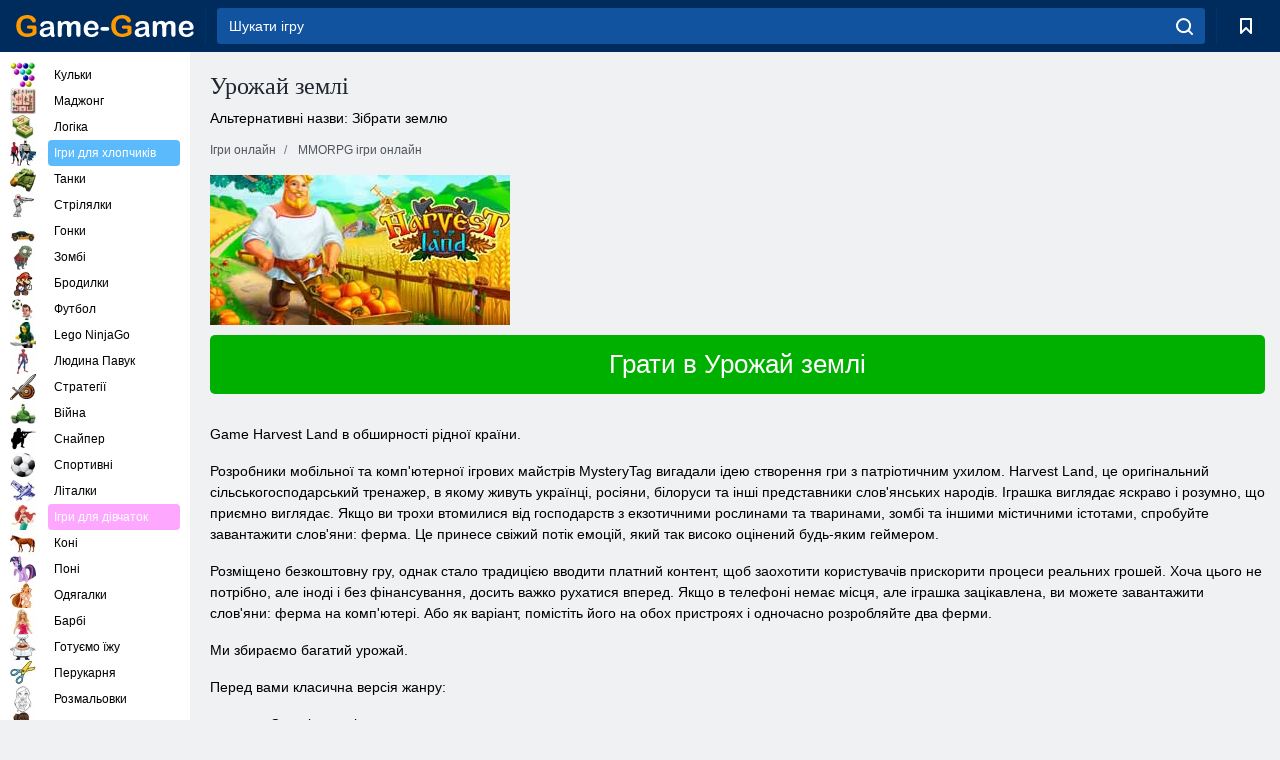

--- FILE ---
content_type: text/html; charset=utf-8
request_url: https://www.game-game.com.ua/uk/online-harvest-land/
body_size: 11716
content:
<!DOCTYPE html>
<html lang="uk">
<head>
    <meta charset="utf-8">
    <meta name="viewport" content="width=device-width, initial-scale=1.0, maximum-scale=5.0, user-scalable=0">
    <title>Урожай землі </title>
    <meta name="keywords" content="Урожай землі ">
    <meta name="description" content="Harvest Land Download - класичний сільськогосподарський тренажер, піднімаєте своє крило незаселеним островом і перетвори його в процвітаюче село - збирайте родючі культури, сіяти поля, сади рослин! ">
    <link rel="SHORTCUT ICON" href="/favicon.ico">
    <link rel="icon" type="image/png" href="/ui/icons/favicon-16x16.png" sizes="16x16">
    <link rel="icon" type="image/png" href="/ui/icons/favicon-32x32.png" sizes="32x32">
    <link rel="icon" type="image/png" href="/ui/icons/android-chrome-192x192.png" sizes="192x192">
    <link rel="apple-touch-icon" href="/ui/icons/apple-touch-icon.png" sizes="180x180">
    <link rel="mask-icon" href="/ui/icons/safari-pinned-tab.svg">
    <link rel="manifest" id="pwa_manifest">


            
            <link rel="stylesheet" href="/ui/css/optimized/gg_mmorpg_game.min.css">
        
            <link rel="preconnect" href="https://pagead2.googlesyndication.com/">
    <link rel="preconnect" href="https://adservice.google.com/">
    <link rel="preconnect" href="https://googleads.g.doubleclick.net/">
    <link rel="preconnect" href="https://www.googletagservices.com/">
    <link rel="preconnect" href="https://tpc.googlesyndication.com/">
    <link rel="preconnect" href="https://www.googleadservices.com/">

    <base href="https://www.game-game.com.ua/uk/">
    <link rel="alternate" type="application/rss+xml" title="RSS"
          href="https://www.game-game.com.ua/rss.xml"/>
                                            <meta name="robots" content="index,follow"/>
                
                    
    

            <meta property="og:title" content="Урожай землі "/>
        <meta property="og:description" content="Harvest Land Download - класичний сільськогосподарський тренажер, піднімаєте своє крило незаселеним островом і перетвори його в процвітаюче село - збирайте родючі культури, сіяти поля, сади рослин! ">
                        <meta property="og:image" content="/ui/css/images/"/>
            
                <script async src="https://pagead2.googlesyndication.com/pagead/js/adsbygoogle.js?client=ca-pub-2114578358135779"
     crossorigin="anonymous"></script></head>
<body>

<div id="mobile-header" class="mm-slideout"></div>
<div id="mobile-nav"></div>
<div id="offset-wrapper" class="mm-slideout">
    <div id="header">
        <div class="header__holder">
            <div class="container-fluid">
                <div class="row align-items-center">
                    <div class="d-lg-none mmenu-toggle col flex-flow-0">
                        <button aria-label="hamburger" class="btn btn-link">
							<span class="hamburger-box">
								<span class="hamburger-inner"></span>
							</span>
                        </button>
                    </div>
                    <div class="col flex-flow-0">
                        <div class="logo">
                            <a href="/uk/" class="d-flex align-items-center"
                               title="Безкоштовні онлайн ігри">
                                <img src="/ui/img/logo.svg" title="Безкоштовні онлайн ігри" alt="Безкоштовні онлайн ігри">
                            </a>
                        </div>
                    </div>
                    <div class="col col-border-left col-typeahead">
                        <div class="typeahead__close d-lg-none">
                            <button class="btn btn-link">×</button>
                        </div>
                        <form method="GET" action="/searchgames/">
                            <div class="typeahead__field">
				                <span class="typeahead__query">
				                    <input class="form-control" type="text" name="q" value=""
                                           id="smsearch" placeholder="Шукати ігру" aria-labelledby="header"
                                           autocomplete="off">
				                </span>
                                <span class="typeahead__button">
				                    <button class="btn btn-link" aria-label="search" onclick="submit();">
				                    	<span class="icon">
				                    		<svg xmlns="http://www.w3.org/2000/svg" width="16.906" height="17"
                                                 viewBox="0 0 16.906 17">
											    <path d="M757.542,32.233l-3.085-3.1a7.517,7.517,0,1,0-5.981,2.987,7.464,7.464,0,0,0,4.561-1.559l3.085,3.1a1,1,0,0,0,1.42,0A1.014,1.014,0,0,0,757.542,32.233Zm-14.591-7.685a5.524,5.524,0,1,1,5.525,5.552A5.546,5.546,0,0,1,742.951,24.548Z"
                                                      transform="translate(-740.938 -16.969)"/>
											</svg>
				                    	</span>
				                    </button>
				                </span>
                            </div>
                            <div class="list-live"></div>
                        </form>
                    </div>
                    <div class="col flex-flow-0 d-lg-none ml-auto">
                        <button aria-label="search-toggle" class="btn btn-link search-toggle"
                                onclick="$('.header__holder .typeahead__query :text').focus();">
	                    	<span class="icon">
	                    		<svg xmlns="http://www.w3.org/2000/svg" width="16.906" height="17"
                                     viewBox="0 0 16.906 17">
								    <path fill="#fff"
                                          d="M757.542,32.233l-3.085-3.1a7.517,7.517,0,1,0-5.981,2.987,7.464,7.464,0,0,0,4.561-1.559l3.085,3.1a1,1,0,0,0,1.42,0A1.014,1.014,0,0,0,757.542,32.233Zm-14.591-7.685a5.524,5.524,0,1,1,5.525,5.552A5.546,5.546,0,0,1,742.951,24.548Z"
                                          transform="translate(-740.938 -16.969)"></path>
								</svg>
	                    	</span>
                        </button>
                    </div>


                                            <div style="display: none" class="pwa-button btn">Game-Game на ПК 💻</div>
                    

                    <div class="col flex-flow-0 col-border-left d-lg-block">
                        <ul class="row nav nav-icons flex-nowrap">
                            <li class="col col-12">
                                <a onclick="openMyGames()"
                                   class="btn btn-outline-primary d-flex align-items-center vplayer-btn-favorites"
                                   href="javascript:void(0)">
			        				<span class="icon">
			        					<svg xmlns="http://www.w3.org/2000/svg"
                                             xmlns:xlink="http://www.w3.org/1999/xlink" width="12" height="16.031"
                                             viewBox="0 0 12 16.031">
										    <path d="M1047,33a1,1,0,0,1-.71-0.293L1042,28.414l-4.29,4.292A1,1,0,0,1,1036,32V18a1,1,0,0,1,1-1h10a1,1,0,0,1,1,1V32a0.993,0.993,0,0,1-.62.924A0.966,0.966,0,0,1,1047,33Zm-5-7a1,1,0,0,1,.71.294l3.29,3.292V19h-8V29.586l3.29-3.292A1,1,0,0,1,1042,26Z"
                                                  transform="translate(-1036 -17)"/>
										</svg>
			        				</span>
                                    <span style="color: white;" class="count_con"></span>
                                </a>
                            </li>
                        </ul>
                    </div>
                    <!-- div class="col flex-flow-0 col-border-left d-none d-lg-block">
                        <ul class="row nav nav-icons flex-nowrap">
                            <li class="col col-4">
                                <a class="btn btn-outline-primary d-flex align-items-center" href="javascript:void(0)">
			        				<span class="icon">
			        					<svg xmlns="https://www.w3.org/2000/svg" xmlns:xlink="http://www.w3.org/1999/xlink" width="16" height="16" viewBox="0 0 16 16">
										    <path d="M826,18a8,8,0,1,0,8,8A8,8,0,0,0,826,18Zm-2.9,13.254a2.987,2.987,0,0,1,5.791,0A5.99,5.99,0,0,1,823.1,31.254ZM826,26a1,1,0,1,1,1-1A1,1,0,0,1,826,26Zm4.532,3.923a5,5,0,0,0-2.7-2.566,3,3,0,1,0-3.67,0,5,5,0,0,0-2.7,2.566A6,6,0,1,1,830.532,29.923Z" transform="translate(-818 -18)"/>
										</svg>
			        				</span>
                                    Войти
                                </a>
                            </li>
                            <li class="col col-4">
                                <a class="btn btn-outline-primary d-flex align-items-center" href="javascript:void(0)">
			        				<span class="icon">
			        					<svg xmlns="https://www.w3.org/2000/svg" xmlns:xlink="http://www.w3.org/1999/xlink" width="16" height="16" viewBox="0 0 16 16">
										    <path d="M947,18H933a1,1,0,0,0-1,1V33a1,1,0,0,0,1,1h14a1,1,0,0,0,1-1V19A1,1,0,0,0,947,18Zm-1,14H934V28h2v1a1,1,0,0,0,1,1h6a1,1,0,0,0,1-1V28h2v4Zm0-6h-3a1,1,0,0,0-1,1v1h-4V27a1,1,0,0,0-1-1h-3V20h12v6Zm-9-2h6a1,1,0,1,0,0-2h-6A1,1,0,1,0,937,24Z" transform="translate(-932 -18)"/>
										</svg>
			        				</span>
                                    История
                                </a>
                            </li>
                            <li class="col col-4">
                                <a class="btn btn-outline-primary d-flex align-items-center" href="javascript:void(0)">
			        				<span class="icon">
			        					<svg xmlns="https://www.w3.org/2000/svg" xmlns:xlink="http://www.w3.org/1999/xlink" width="12" height="16.031" viewBox="0 0 12 16.031">
										    <path d="M1047,33a1,1,0,0,1-.71-0.293L1042,28.414l-4.29,4.292A1,1,0,0,1,1036,32V18a1,1,0,0,1,1-1h10a1,1,0,0,1,1,1V32a0.993,0.993,0,0,1-.62.924A0.966,0.966,0,0,1,1047,33Zm-5-7a1,1,0,0,1,.71.294l3.29,3.292V19h-8V29.586l3.29-3.292A1,1,0,0,1,1042,26Z" transform="translate(-1036 -17)"/>
										</svg>
			        				</span>
                                    Закладки
                                </a>
                            </li>
                        </ul>
                    </div>

                    <div class="col flex-flow-0 col-border-left">
                        <a href="javascript:void(0)" class="link-favorite">
			        		<span class="icon">
				        		<svg xmlns="https://www.w3.org/2000/svg" viewBox="0 0 300 300" width="30" height="30">
									<path d="M165.5,108.2l-9.8,9.8c-1.9,1.9-4.7,2.6-7.2,2.1c-1.5-0.2-3-0.9-4.2-2.1l-9.8-9.8c-6.5-6.5-15.1-9.8-23.7-9.8
										s-17.2,3.3-23.7,9.8C74.2,121,74.4,141.6,87.3,156c13.2,14.7,49.6,45,62.7,55.8c13.1-10.8,49.4-41.1,62.7-55.8
										c13-14.4,13.1-35,0.3-47.8C199.9,95.1,178.6,95.1,165.5,108.2"/>
									<path d="M150,0C67.2,0,0,67.2,0,150s67.2,150,150,150s150-67.2,150-150S232.8,0,150,0 M224.2,166.4
										c-17,18.9-67,59.6-69.2,61.3c-1.5,1.2-3.3,1.8-5.1,1.7c-0.1,0-0.1,0-0.2,0c-1.7,0-3.5-0.6-4.9-1.7c-2.1-1.7-52.2-42.5-69.2-61.3
										C57.1,145.7,57.3,116,76,97.2c19.2-19.2,50.3-19.2,69.5,0l4.4,4.4l4.5-4.4c19.2-19.2,50.3-19.2,69.5,0
										C242.7,116,242.8,145.7,224.2,166.4"/>
								</svg>
							</span>
                        </a>
                    </div>
                    <div class="d-none d-lg-block col flex-flow-0">
                        <a href="javascript:void(0)" class="link-expand">
			        		<span class="icon">
								<svg xmlns="https://www.w3.org/2000/svg" viewBox="0 0 28.4 27.4" width="29" height="28">
									<path d="M28.4,19.1c0-0.9-0.7-1.6-1.5-1.6c-0.8,0-1.5,0.7-1.5,1.6v3.3l-6-6c-0.6-0.6-1.5-0.6-2.1,0
										c-0.6,0.6-0.6,1.5,0,2.1l6,6H20c-0.9,0-1.6,0.7-1.6,1.5c0,0.8,0.7,1.5,1.6,1.5h6.8c0.9,0,1.6-0.7,1.6-1.5c0,0,0,0,0-0.1
										c0,0,0-0.1,0-0.1L28.4,19.1L28.4,19.1z"/>
									<path class="st0" d="M9,16.4l-6,6v-3.3c0-0.9-0.7-1.6-1.5-1.6c-0.8,0-1.5,0.7-1.5,1.6l0,6.7c0,0,0,0.1,0,0.1c0,0,0,0,0,0.1
										c0,0.8,0.7,1.5,1.6,1.5h6.8c0.9,0,1.6-0.7,1.6-1.5c0-0.8-0.7-1.5-1.6-1.5H5.1l6-6c0.6-0.6,0.6-1.5,0-2.1C10.5,15.8,9.6,15.8,9,16.4
										"/>
									<path d="M19.4,11.1l6-6v3.3c0,0.9,0.7,1.6,1.5,1.6c0.8,0,1.5-0.7,1.5-1.6V1.6c0,0,0-0.1,0-0.1c0,0,0,0,0-0.1
										c0-0.8-0.7-1.5-1.6-1.5H20c-0.9,0-1.6,0.7-1.6,1.5C18.4,2.3,19.1,3,20,3h3.2l-6,6c-0.6,0.6-0.6,1.5,0,2.1
										C17.8,11.7,18.8,11.7,19.4,11.1"/>
									<path d="M5.1,3h3.2c0.9,0,1.6-0.7,1.6-1.5C9.9,0.7,9.2,0,8.4,0H1.6C0.7,0,0,0.7,0,1.5c0,0,0,0,0,0.1c0,0,0,0.1,0,0.1
										l0,6.7c0,0.9,0.7,1.6,1.5,1.6C2.3,9.9,3,9.2,3,8.3V5.1l6,6c0.6,0.6,1.5,0.6,2.1,0c0.6-0.6,0.6-1.5,0-2.1L5.1,3z"/>
								</svg>
							</span>
                        </a>
                    </div -->
                </div>
            </div>
        </div>
    </div>
    <section class="vp-dropdown">
        <div onclick="closeMyGames()" class="close"><i class="icon-cancel">
                <svg height="42" width="42">
                    <svg id="close-icon" xmlns="http://www.w3.org/2000/svg" viewBox="0 0 25 32">
                        <path d="M23.179 23.607c0 .446-.179.893-.5 1.214L20.25 27.25c-.321.321-.768.5-1.214.5s-.893-.179-1.214-.5L12.572 22l-5.25 5.25c-.321.321-.768.5-1.214.5s-.893-.179-1.214-.5l-2.429-2.429c-.321-.321-.5-.768-.5-1.214s.179-.893.5-1.214l5.25-5.25-5.25-5.25c-.321-.321-.5-.768-.5-1.214s.179-.893.5-1.214l2.429-2.429c.321-.321.768-.5 1.214-.5s.893.179 1.214.5l5.25 5.25 5.25-5.25c.321-.321.768-.5 1.214-.5s.893.179 1.214.5l2.429 2.429c.321.321.5.768.5 1.214s-.179.893-.5 1.214l-5.25 5.25 5.25 5.25c.321.321.5.768.5 1.214z"></path>
                    </svg>
                </svg>
            </i></div>

        <div class="bookmark-title">
            <svg height="18" width="18">
                <svg id="fav-icon" xmlns="http://www.w3.org/2000/svg" viewBox="0 0 32 32">
                    <path d="M16 29.714a1.11 1.11 0 0 1-.786-.321L4.071 18.643c-.143-.125-4.071-3.714-4.071-8 0-5.232 3.196-8.357 8.536-8.357 3.125 0 6.054 2.464 7.464 3.857 1.411-1.393 4.339-3.857 7.464-3.857 5.339 0 8.536 3.125 8.536 8.357 0 4.286-3.929 7.875-4.089 8.036L16.786 29.393c-.214.214-.5.321-.786.321z"></path>
                </svg>
            </svg>Закладки</div>
        <div class="vp-list vp-fav">
        </div>
    </section>
<div id="main">
    <div class="container-fluid">
        <div class="d-flex flex-nowrap position-relative">


            <div id="content" class="col-content">
                                                <div class="page-content">
                    <div class="h1">
    <h1>Урожай землі </h1>
</div>
<div class="alternative">Альтернативні назви: Зібрати землю </div>
<span itemscope class="breadcrumb__holder" itemtype="https://schema.org/BreadcrumbList">
        <nav class="breadcrumb">
            <span class="breadcrumb-item" itemprop="itemListElement" itemscope
                  itemtype="https://schema.org/ListItem">
                <a title="Ігри онлайн" itemprop="item" href="/uk/">
                    <span itemprop="name">Ігри онлайн</span></a>
                <meta itemprop="position" content="1"/>
            </span>
                            <span class="breadcrumb-item" itemprop="itemListElement" itemscope
                    itemtype="https://schema.org/ListItem">
                    <a title="MMORPG ігри онлайн" itemprop="item" href="mmorpg/">
                        <span itemprop="name">MMORPG ігри онлайн</span></a>
                    <meta itemprop="position" content="2"/>
                </span>
                                 </nav>
</span>

<div class="game-description item-one clearfix">
    <div class="item-image">
        <a href="http://admrotate.iplayer.org/routing/1925"
           onClick="ga('_trackEvent', 'mmorpg go to game site', 'register', 'Урожай землі ');"
           rel="nofollow" target="_blank">
            <img src="/ui/css/images/mmorpg/1316.jpg"
                 alt="Урожай землі ">
        </a>
    </div>
    <div class="text-center" style="text-align: left; margin-bottom: 30px;">
        <a href="http://admrotate.iplayer.org/routing/1925"
           onClick="ga('_trackEvent', 'mmorpg go to game site', 'register', 'Урожай землі ');"
           rel="nofollow" target="_blank" class="btn-play"> Грати в Урожай землі </a>
    </div>
    <div class="item-text" id="text_descr">
        <p>Game Harvest Land в обширності рідної країни.</p>
 <p>Розробники мобільної та комп'ютерної ігрових майстрів MysteryTag вигадали ідею створення гри з патріотичним ухилом. Harvest Land, це оригінальний сільськогосподарський тренажер, в якому живуть українці, росіяни, білоруси та інші представники слов'янських народів. Іграшка виглядає яскраво і розумно, що приємно виглядає. Якщо ви трохи втомилися від господарств з екзотичними рослинами та тваринами, зомбі та іншими містичними істотами, спробуйте завантажити слов'яни: ферма. Це принесе свіжий потік емоцій, який так високо оцінений будь-яким геймером.</p>
 <p>Розміщено безкоштовну гру, однак стало традицією вводити платний контент, щоб заохотити користувачів прискорити процеси реальних грошей. Хоча цього не потрібно, але іноді і без фінансування, досить важко рухатися вперед. Якщо в телефоні немає місця, але іграшка зацікавлена, ви можете завантажити слов'яни: ферма на комп'ютері. Або як варіант, помістіть його на обох пристроях і одночасно розробляйте два ферми.</p>
 <p> Ми збираємо багатий урожай.</p>
 <p> Перед вами класична версія жанру:</p>
 <ul>
 <li>Complete tasks</li>
</ul>
 <p>Як ви бачите, гра Harvest Land йшла вздовж шляху, але це не стало менш цікавим.</p>
 <ul>
 <li>Застосовуйте різні поля та урожай</li>
 <li>Відкрити територію для нових ліжок</li>
 <li>Завантажити тварини</li>
 <li>Будівлі будівлі та їх поліпшення</li>
 <li>Пакетування товарів</li>
 <li>Релій з іншими учасниками гри</li>
 <li>Дізнайтеся про торгівлю</li>
 Звичайно, в ньому є і життєрадісність, і що робить його оригінальним.</ul>
 <p>. Оскільки тема взята з слов'янського способу життя, асортимент вирощених продуктів відзначається пшеницею, яблуками, кукурудзою, помідорами тощо. Тварини також цілком впізнавані і корінні для кожного мешканця села - корів, курей, свиней. Коли ви збираєте врожаї та продукти тваринництва, ви повинні їх десь помістити. Для цього кращого місця не можна знайти, ніж сарай, але він не може вмістити все. Як хороший хост, ви повинні подумати про його розширення, і для цього потрібні матеріали та інструменти.</p>
 <p>, тут розробники і подбали про те, щоб гравці більш активно розподіляли свої гроші. Хоча сарай з вашими зусиллями росте, але дуже мало, і для наступного розширення потрібно ще більше матеріалів. Щоб зберегти їх, потрібно багато сил і часу, але якщо ви внесете певну суму в рахунок, це швидко вирішить проблему. Як продовжити, кожен вирішує сам.</p>
 <p>слів: фермерська гра ідеально збалансована і порадує всю родину, тому ви можете організувати невеликий конкурс, який досягне швидшого прогресування на однакових умовах. Особливо цікаво грати без використання важкої артилерії, тобто платити за свої дії. Можна самостійно отримати необхідні ресурси. Вони видаються за досягнення, зустрічаються в ліжках при зборі, якщо ви лікуєте пташок, кроликів та інших живих істот з насінням соняшника та іншими делікатесами. Іноді їх можна зустріти під час очищення території від каменів, кущів, трави та дерев. Таким чином, ви отримуєте цінний матеріал для нових будівель.</p>
 <p>Так не залишиться місця, але потрібно розвиватися далі. Гра Harvest Land пропонує послуги двох мужніх воїнів, які будуть мати справу з величезним тролем, відкриваючи шлях до нових земель. Необхідно також періодично боротися з шкідниками та дикими тваринами, а також виконувати доручення на час, наданий емісарами з інших земель (золоті монети та цінний досвід), а також торгівля з сусідами. Для цього треба будувати будинки, а мешканці там влаштуються, і це додаткові робочі руки.</p>     </div>
</div>

<style>
    #text_descr ol li, #text_descr ul li

    {list-style:disc!important; margin-left: 20px!important;}
</style>

<div class="text-center">
    <a href="http://admrotate.iplayer.org/routing/1925"
       onClick="ga('_trackEvent', 'mmorpg go to game site', 'register', 'Урожай землі ');"
       rel="nofollow" target="_blank" class="btn-play"> Грати в Урожай землі </a>
</div>

<div class="s10">&nbsp;</div>
<ul class="slider">
                        <li>
                <a href="#" onclick="return gsv('1oQtxu7d4CE')">
                    <img alt="" src="//i2.ytimg.com/vi/1oQtxu7d4CE/mqdefault.jpg" width="258" height="126">
                    <img alt="" style="position: absolute;left: 112px;bottom: 50px;"
                         src="/ui/css/images/playbutton.png" class="playbutton">
                </a>
            </li>
                    <li>
                <a href="#" onclick="return gsv('XIn0BWb0sr4')">
                    <img alt="" src="//i2.ytimg.com/vi/XIn0BWb0sr4/mqdefault.jpg" width="258" height="126">
                    <img alt="" style="position: absolute;left: 112px;bottom: 50px;"
                         src="/ui/css/images/playbutton.png" class="playbutton">
                </a>
            </li>
            
    
</ul>
<div class="slider-image" id="preview">
</div>


<style>.bx-wrapper{max-width: 100%!important;}</style>
                                            <text class="game-description sidebar_foot clearfix">
                            <!--div class="h1"><h2 class="header"
                                                style="font-size: 22px;">Урожай землі </h2>
                            </div-->
                            <text class="item-text fs-12">
                                <span itemscope class="breadcrumb__holder" itemtype="https://schema.org/BreadcrumbList">
        <nav class="breadcrumb">
            <span class="breadcrumb-item" itemprop="itemListElement" itemscope
                  itemtype="https://schema.org/ListItem">
                <a title="Ігри онлайн" itemprop="item" href="/uk/">
                    <span itemprop="name">Ігри онлайн</span></a>
                <meta itemprop="position" content="1"/>
            </span>
                                        <span class="breadcrumb-item" itemprop="itemListElement" itemscope
                      itemtype="https://schema.org/ListItem">
                    <a title="MMORPG ігри онлайн" itemprop="item"
                       href="/uk/tags/">
                        <span itemprop="name">MMORPG ігри онлайн</span></a>
                    <meta itemprop="position" content="2"/>
                </span>
                                        <span class="breadcrumb-item" itemprop="itemListElement" itemscope
                      itemtype="https://schema.org/ListItem">
                    <a title="Урожай землі " itemprop="item"
                       href="/uk/online-harvest-land/">
                        <span itemprop="name">Урожай землі </span></a>
                    <meta itemprop="position" content="3"/>
                </span>
                    </nav>
</span>

                                                            </text>
                        </text>
                                        <!--F3:include href="blocks/top_tags.tpl"/-->

                </div>
            </div>
            <div class="col-sidebar" id="sidebar">
                


<div class="games">
    

    <style>

        #iprblock-53 {
            width: 178px !important;
            height: 500px !important;
        }

        #iprblock-53 ._ban {
            float: none;
            margin: 0 0 10px;
            background: none;
            padding: 0px !important;
            width: 178px !important;
            height: 89px !important;
            position: relative;
            overflow: hidden;
            -webkit-border-radius: 3px;
            -moz-border-radius: 3px;
            border-radius: 3px;
            -moz-background-clip: padding-box;
            -webkit-background-clip: padding-box;
            background-clip: padding-box;
            border: 0px !important;
        }

        #iprblock-53 ._ban:hover {
            text-decoration: none;
        }

        #iprblock-53 ._ban:hover a div {
            display: block;
        }

        #iprblock-53 ._ban a {
            position: relative;
            overflow: hidden;
            width: 125px;
            height: 93px;
            -webkit-border-radius: 3px;
            -moz-border-radius: 3px;
            border-radius: 3px;
            -moz-background-clip: padding-box;
            -webkit-background-clip: padding-box;
            background-clip: padding-box;
        }

        #iprblock-53 ._ban a span img {
            width: 178px !important;
            height: 89px !important;
        }

        #iprblock-53 ._ban a div {
            font-family: Arial, Helvetica, sans-serif;
            text-align: center;
            position: absolute;
            font-size: 1.2rem;
            bottom: 0;
            width: 178px;
            padding: 9px 3px !important;
            background: rgba(0, 0, 0, 0.6);
            -webkit-transition: bottom ease 0.2s;
            -moz-transition: bottom ease 0.2s;
            -ms-transition: bottom ease 0.2s;
            -o-transition: bottom ease 0.2s;
            color: #FFF;
            text-shadow: 0.5px 0.9px 1px rgba(0, 0, 0, 0.75);
            z-index: 2;
            -webkit-border-radius: 0 0 3px 3px;
            -moz-border-radius: 0 0 3px 3px;
            border-radius: 0 0 3px 3px;
            -moz-background-clip: padding-box;
            -webkit-background-clip: padding-box;
            background-clip: padding-box;
            font-weight: 500;
            display: none;
        }

    </style>

    <!--<div class="div_rek">

    </div>
    <div class="div_rek" id="left-banner-google">
         _efile('ads/!sidebar_bottom.txt')
    </div>-->
</div>


    <div class="categories">
        <ul>
                            <li>
                    <a class="c-42 " href="balls/" title="Ігри кульки">
                        <span class="image"></span>
                        <span class="text">Кульки</span>
                    </a>
                </li>
                            <li>
                    <a class="c-66 " href="tags/486/" title="Ігри маджонг">
                        <span class="image"></span>
                        <span class="text">Маджонг</span>
                    </a>
                </li>
                            <li>
                    <a class="c-40 " href="logic/" title="Ігри на логіку">
                        <span class="image"></span>
                        <span class="text">Логіка</span>
                    </a>
                </li>
                            <li>
                    <a class="c-3 c-forboys" href="forboys/" title="Ігри для хлопчиків ">
                        <span class="image"></span>
                        <span class="text">Ігри для хлопчиків </span>
                    </a>
                </li>
                            <li>
                    <a class="c-7 " href="tags/525/" title="Танки онлайн ">
                        <span class="image"></span>
                        <span class="text">Танки</span>
                    </a>
                </li>
                            <li>
                    <a class="c-8 " href="shoot/" title="Ігри стрілялки ">
                        <span class="image"></span>
                        <span class="text">Стрілялки </span>
                    </a>
                </li>
                            <li>
                    <a class="c-9 " href="racing/" title="Ігри гонки">
                        <span class="image"></span>
                        <span class="text">Гонки</span>
                    </a>
                </li>
                            <li>
                    <a class="c-10 " href="tags/395/" title="Ігри зомбі">
                        <span class="image"></span>
                        <span class="text">Зомбі </span>
                    </a>
                </li>
                            <li>
                    <a class="c-11 " href="brodilki/" title="Ігри бродилки ">
                        <span class="image"></span>
                        <span class="text">Бродилки </span>
                    </a>
                </li>
                            <li>
                    <a class="c-44 " href="tags/388/" title="Футбольні ігри ">
                        <span class="image"></span>
                        <span class="text">Футбол </span>
                    </a>
                </li>
                            <li>
                    <a class="c-12 " href="tags/879/" title="Lego NinjaGo ігри ">
                        <span class="image"></span>
                        <span class="text">Lego NinjaGo </span>
                    </a>
                </li>
                            <li>
                    <a class="c-36 " href="tags/561/" title="Ігри Людина-Павук">
                        <span class="image"></span>
                        <span class="text">Людина Павук</span>
                    </a>
                </li>
                            <li>
                    <a class="c-14 " href="strategy/" title="Ігри стратегії ">
                        <span class="image"></span>
                        <span class="text">Стратегії </span>
                    </a>
                </li>
                            <li>
                    <a class="c-15 " href="tags/530/" title="Ігри про війну">
                        <span class="image"></span>
                        <span class="text">Війна </span>
                    </a>
                </li>
                            <li>
                    <a class="c-55 " href="tags/531/" title="Ігри снайпер">
                        <span class="image"></span>
                        <span class="text">Снайпер </span>
                    </a>
                </li>
                            <li>
                    <a class="c-16 " href="sport/" title="Спортивні ігри ">
                        <span class="image"></span>
                        <span class="text">Спортивні</span>
                    </a>
                </li>
                            <li>
                    <a class="c-17 " href="tags/495/" title="Ігри літалки">
                        <span class="image"></span>
                        <span class="text">Літалки</span>
                    </a>
                </li>
                            <li>
                    <a class="c-4 c-forgirls" href="forgirls/" title="Ігри для дівчаток ">
                        <span class="image"></span>
                        <span class="text">Ігри для дівчаток </span>
                    </a>
                </li>
                            <li>
                    <a class="c-18 " href="tags/831/" title="Ігри коні ">
                        <span class="image"></span>
                        <span class="text">Коні </span>
                    </a>
                </li>
                            <li>
                    <a class="c-19 " href="tags/680/" title="Ігри поні">
                        <span class="image"></span>
                        <span class="text">Поні </span>
                    </a>
                </li>
                            <li>
                    <a class="c-20 " href="tags/389/" title="Ігри одягалки">
                        <span class="image"></span>
                        <span class="text">Одягалки </span>
                    </a>
                </li>
                            <li>
                    <a class="c-21 " href="tags/464/" title="Ігри Барбі">
                        <span class="image"></span>
                        <span class="text">Барбі </span>
                    </a>
                </li>
                            <li>
                    <a class="c-24 " href="tags/565/" title="Ігри на приготування їжі ">
                        <span class="image"></span>
                        <span class="text">Готуємо їжу </span>
                    </a>
                </li>
                            <li>
                    <a class="c-26 " href="tags/971/" title="Ігри перукарня ">
                        <span class="image"></span>
                        <span class="text">Перукарня</span>
                    </a>
                </li>
                            <li>
                    <a class="c-33 " href="tags/394/" title="Ігри розмальовки ">
                        <span class="image"></span>
                        <span class="text">Розмальовки </span>
                    </a>
                </li>
                            <li>
                    <a class="c-25 " href="tags/425/" title="Ігри макіяж">
                        <span class="image"></span>
                        <span class="text">Макіяж</span>
                    </a>
                </li>
                            <li>
                    <a class="c-22539 " href="tags/1014/" title="Заморожені ігри ">
                        <span class="image"></span>
                        <span class="text">Заморожений </span>
                    </a>
                </li>
                            <li>
                    <a class="c-22540 " href="tags/541/" title="Ігри з кольоровими блоками ">
                        <span class="image"></span>
                        <span class="text">Кольорові блоки </span>
                    </a>
                </li>
                            <li>
                    <a class="c-22 " href="tags/678/" title="Ігри динозаврів ">
                        <span class="image"></span>
                        <span class="text">Динозаври </span>
                    </a>
                </li>
                            <li>
                    <a class="c-41 " href="tags/538/" title="Ігри пригоди ">
                        <span class="image"></span>
                        <span class="text">Пригоди </span>
                    </a>
                </li>
                            <li>
                    <a class="c-5 c-forold" href="fortwo/" title="Ігри для двох гравців онлайн ">
                        <span class="image"></span>
                        <span class="text">Ігри для двох </span>
                    </a>
                </li>
                            <li>
                    <a class="c-38 " href="tags/544/" title="Ігри Вогонь і Вода">
                        <span class="image"></span>
                        <span class="text">Вогонь і Вода</span>
                    </a>
                </li>
                            <li>
                    <a class="c-62 " href="tags/918/" title="Ігри Майнкрафт">
                        <span class="image"></span>
                        <span class="text">Майнкрафт</span>
                    </a>
                </li>
                            <li>
                    <a class="c-22538 " href="tags/baby-hazel/" title="Ігри малятко Хейзел">
                        <span class="image"></span>
                        <span class="text">Малятко Хейзел</span>
                    </a>
                </li>
                            <li>
                    <a class="c-22541 " href="cartoons/" title="Ігри мультфільми">
                        <span class="image"></span>
                        <span class="text">Ігри мультфільми</span>
                    </a>
                </li>
                            <li>
                    <a class="c-34 " href="tags/965/" title="Розвиваючі ігри ">
                        <span class="image"></span>
                        <span class="text">Розвиваючі </span>
                    </a>
                </li>
                            <li>
                    <a class="c-35 " href="tags/559/" title="Ігри Губка Боб">
                        <span class="image"></span>
                        <span class="text">Губка Боб</span>
                    </a>
                </li>
                            <li>
                    <a class="c-56 " href="tags/619/" title="Ігри ферма">
                        <span class="image"></span>
                        <span class="text">Ферма </span>
                    </a>
                </li>
                            <li>
                    <a class="c-53 " href="tags/611/" title="Ігри Трансформери ">
                        <span class="image"></span>
                        <span class="text">Трансформери </span>
                    </a>
                </li>
                            <li>
                    <a class="c-52 " href="tags/622/" title="Ігри Тачки">
                        <span class="image"></span>
                        <span class="text">Тачки</span>
                    </a>
                </li>
                            <li>
                    <a class="c-51 " href="tags/556/" title="Ігри Бен 10">
                        <span class="image"></span>
                        <span class="text">Бен 10 </span>
                    </a>
                </li>
                            <li>
                    <a class="c-47 " href="tags/547/" title="Ігри втечі ">
                        <span class="image"></span>
                        <span class="text">Втеча з кімнати </span>
                    </a>
                </li>
                            <li>
                    <a class="c-1 c-forchildren" href="forchildren/" title="Ігри для дітей ">
                        <span class="image"></span>
                        <span class="text">Ігри для дітей </span>
                    </a>
                </li>
                            <li>
                    <a class="c-48 " href="tags/515/" title="Ігри Маріо">
                        <span class="image"></span>
                        <span class="text">Маріо </span>
                    </a>
                </li>
                            <li>
                    <a class="c-57 " href="tags/810/" title="Ігри Равлик Боб">
                        <span class="image"></span>
                        <span class="text">Равлик Боб </span>
                    </a>
                </li>
                            <li>
                    <a class="c-50 " href="tags/563/" title="Ігри Сонік">
                        <span class="image"></span>
                        <span class="text">Сонік</span>
                    </a>
                </li>
                            <li>
                    <a class="c-46 " href="tags/512/" title="Ігри на лижах ">
                        <span class="image"></span>
                        <span class="text">Катання на лижах </span>
                    </a>
                </li>
                            <li>
                    <a class="c-39 " href="quest/" title="Ігри квести">
                        <span class="image"></span>
                        <span class="text">Квести </span>
                    </a>
                </li>
                            <li>
                    <a class="c-37 c-gray" href="other/" title="Флеш ігри ">
                        <span class="image"></span>
                        <span class="text">Флеш ігри </span>
                    </a>
                </li>
                            <li>
                    <a class="c-23 " href="tags/422/" title="Матч 3 гри ">
                        <span class="image"></span>
                        <span class="text">Матч 3 гри </span>
                    </a>
                </li>
                            <li>
                    <a class="c-54 " href="tags/494/" title="Ігри пазли">
                        <span class="image"></span>
                        <span class="text">Пазли </span>
                    </a>
                </li>
                            <li>
                    <a class="c-61 " href="tags/527/" title="Ігри Судоку ">
                        <span class="image"></span>
                        <span class="text">Судоку </span>
                    </a>
                </li>
                            <li>
                    <a class="c-45 " href="tags/560/" title="Ігри Зума ">
                        <span class="image"></span>
                        <span class="text">Зума </span>
                    </a>
                </li>
                            <li>
                    <a class="c-49 " href="tags/551/" title="Ігри тетріс ">
                        <span class="image"></span>
                        <span class="text">Тетріс </span>
                    </a>
                </li>
                            <li>
                    <a class="c-60 " href="tags/508/" title="Більярд ">
                        <span class="image"></span>
                        <span class="text">Більярд </span>
                    </a>
                </li>
                            <li>
                    <a class="c-43 " href="tags/671/" title="3D ігри ">
                        <span class="image"></span>
                        <span class="text">3D ігри </span>
                    </a>
                </li>
                            <li>
                    <a class="c-32 " href="tags/1336/" title="Ігри IO ">
                        <span class="image"></span>
                        <span class="text">Ігри IO </span>
                    </a>
                </li>
                            <li>
                    <a class="c-22546 " href="tags/397/" title="Карточні ігри ">
                        <span class="image"></span>
                        <span class="text">ігри карти </span>
                    </a>
                </li>
                            <li>
                    <a class="c-13 " href="tags/398/" title="Пасьянси ">
                        <span class="image"></span>
                        <span class="text">Пасьянс </span>
                    </a>
                </li>
                            <li>
                    <a class="c-63 " href="tags/520/" title="Ігри в шахи ">
                        <span class="image"></span>
                        <span class="text">Шахи </span>
                    </a>
                </li>
                            <li>
                    <a class="c-58 " href="tags/414/" title="Ігри риболовля">
                        <span class="image"></span>
                        <span class="text">Риболовля </span>
                    </a>
                </li>
                            <li>
                    <a class="c-64 " href="mmorpg/" title="Онлайн ігри">
                        <span class="image"></span>
                        <span class="text">Онлайн ігри</span>
                    </a>
                </li>
                    </ul>
    </div>
            </div>
        </div>
    </div>
</div>
<div id="smokescreen" style="display: none;"></div>

<div id="footer">
    <div class="footer__holder">
        <div class="container-fluid">
            <form method="GET" action="/searchgames/">
                <div class="typeahead__field">
		                <span class="typeahead__query">
		                    <input class="form-control" type="text" name="q" value="" id="smsearch_footer"
                                   placeholder="Шукати ігру" aria-labelledby="footer" autocomplete="off">
		                </span>
                    <span class="typeahead__button">
		                    <button class="btn btn-link" aria-label="search" onclick="submit();">
		                    	<span class="icon">
		                    		<svg xmlns="http://www.w3.org/2000/svg" width="16.906" height="17"
                                         viewBox="0 0 16.906 17">
									    <path d="M757.542,32.233l-3.085-3.1a7.517,7.517,0,1,0-5.981,2.987,7.464,7.464,0,0,0,4.561-1.559l3.085,3.1a1,1,0,0,0,1.42,0A1.014,1.014,0,0,0,757.542,32.233Zm-14.591-7.685a5.524,5.524,0,1,1,5.525,5.552A5.546,5.546,0,0,1,742.951,24.548Z"
                                              transform="translate(-740.938 -16.969)"></path>
									</svg>
		                    	</span>
		                    </button>
		                </span>
                </div>
            </form>
        </div>
    </div>
    <div class="footer__menu">
        <div class="container-fluid">
            <div class="d-flex align-items-center justify-content-between">
                <div class="copyright">© game-game.com.ua - Безкоштовні ігри онлайн</div>
                <ul class="nav">
                    <li class="lang__btn"><span>
                                Українська                            </span>
                        <ul class="lang__dropdown">
                                                            <li class="lang__li">
                                    <a href="https://game-game.com/online-harvest-land/">English</a>
                                </li>
                                                            <li class="lang__li">
                                    <a href="https://game-game.fr/online-harvest-land/">Français</a>
                                </li>
                                                            <li class="lang__li">
                                    <a href="https://game-game.it/online-harvest-land/">Italiano</a>
                                </li>
                                                            <li class="lang__li">
                                    <a href="https://cu.game-game.com/online-harvest-land/">Español</a>
                                </li>
                                                            <li class="lang__li">
                                    <a href="https://mo.game-game.com/online-harvest-land/">Português</a>
                                </li>
                                                            <li class="lang__li">
                                    <a href="https://www.game-game.com.ua/online-harvest-land/">Українська</a>
                                </li>
                                                            <li class="lang__li">
                                    <a href="https://pl.game-game.com/online-harvest-land/">Polski</a>
                                </li>
                                                            <li class="lang__li">
                                    <a href="https://game-game.web.tr/online-harvest-land/">Türkçe</a>
                                </li>
                                                            <li class="lang__li">
                                    <a href="https://game-game.ro/online-harvest-land/">Română</a>
                                </li>
                                                            <li class="lang__li">
                                    <a href="https://kr.game-game.com/online-harvest-land/">한국어</a>
                                </li>
                                                            <li class="lang__li">
                                    <a href="https://game-game.jp/online-harvest-land/">日本語</a>
                                </li>
                                                    </ul>
                    </li>
                                            <li>
                            <a href="/" title="Ігри онлайн">Ігри онлайн</a>
                        </li>
                                            <li>
                            <a href="tags/" title="Теги">Теги</a>
                        </li>
                                            <li>
                            <a href="ggcontact/" title="Зворотній зв'язок">Зворотній зв'язок</a>
                        </li>
                                    </ul>
            </div>
        </div>
    </div>
</div>

<!--link rel="STYLESHEET" type="text/css" media="all" href="http://cdn.game-game.com.ua/ui/css/flags.css?v3.9.1"-->
<!--script src="http://ajax.googleapis.com/ajax/libs/jquery/1.9.0/jquery.min.js"></script0-->
<!--script type="text/javascript"  defer src="http://www.gameua.cdnvideo.ru/ui/js/jquery.history.js"></script-->
<div id="iplayer-panel"></div>

<script type="text/javascript" src="/ui/js/jquery-3.5.1.min.js"></script>
<script type="text/javascript" src="/ui/js/jquery.responsive-dom.min.js"></script>
<script type="text/javascript" src="/ui/js/game-game.js?v19"></script>
          <script type="text/javascript" src="/ui/js/jquery.bxslider.min.v4.2.1d.js"></script>
<script>
    if ($('.slider').length) {
        $('.slider').bxSlider({
            pager: false,
            minSlides: 1,
            maxSlides: 3,
            slideWidth: 259,
            slideMargin: 10
        });
    }

    var v_width = $('#preview').width() / 2;

    function gsv(hash) {
        jQuery('#preview').html('<iframe width="100%" height="' + v_width + '" src="//www.youtube.com/embed/' + hash + '?rel=0" frameborder="0" allowfullscreen></iframe>');
        return false;
    }

    function gsi(img) {
        jQuery('#preview').html('<img alt="" style="width:100%" src="' + img + '">');
        return false;
    }

    $(document).ready(function () {
        $('.slider li:first a').click();
    });
</script>        <script type="text/javascript" src="/ui/js/base_games.min.js?v6"></script>
    

<script>

    window.onload = function () {

        // Delay to allow the async Google Ads to load
        setTimeout(function () {

            // Get the first AdSense ad unit on the page
            var ad = document.querySelector("ins.adsbygoogle");

            // If the ads are not loaded, track the event
            if (ad && ad.innerHTML.replace(/\s/g, "").length == 0) {

                if (typeof ga !== 'undefined') {

                    // Log an event in Universal Analytics
                    // but without affecting overall bounce rate
                    ga('send', 'event', 'Adblock', 'Yes', {'nonInteraction': 1});
                } else if (typeof _gaq !== 'undefined') {

                    // Log a non-interactive event in old Google Analytics
                    _gaq.push(['_trackEvent', 'Adblock', 'Yes', undefined, undefined, true]);

                }
            }
        }, 2000); // Run ad block detection 2 seconds after page load
    };

</script>




<!-- counter start -->
<!--googleoff: all-->
<script>(function(w,d,s,l,i){w[l]=w[l]||[];w[l].push({'gtm.start':
new Date().getTime(),event:'gtm.js'});var f=d.getElementsByTagName(s)[0],
j=d.createElement(s),dl=l!='dataLayer'?'&l='+l:'';j.async=true;j.src=
'https://www.googletagmanager.com/gtm.js?id='+i+dl;f.parentNode.insertBefore(j,f);
})(window,document,'script','dataLayer','GTM-K6PMW7D');</script>


	<!--googleon: all-->
<!-- counter end -->
</div>

<!--div class="game_max_map"><div class="close_max">&#10008;</div></div -->


</body>

</html>




--- FILE ---
content_type: text/html; charset=utf-8
request_url: https://www.google.com/recaptcha/api2/aframe
body_size: 183
content:
<!DOCTYPE HTML><html><head><meta http-equiv="content-type" content="text/html; charset=UTF-8"></head><body><script nonce="VY2rjJnuXPy90X8I1-vHog">/** Anti-fraud and anti-abuse applications only. See google.com/recaptcha */ try{var clients={'sodar':'https://pagead2.googlesyndication.com/pagead/sodar?'};window.addEventListener("message",function(a){try{if(a.source===window.parent){var b=JSON.parse(a.data);var c=clients[b['id']];if(c){var d=document.createElement('img');d.src=c+b['params']+'&rc='+(localStorage.getItem("rc::a")?sessionStorage.getItem("rc::b"):"");window.document.body.appendChild(d);sessionStorage.setItem("rc::e",parseInt(sessionStorage.getItem("rc::e")||0)+1);localStorage.setItem("rc::h",'1768675319525');}}}catch(b){}});window.parent.postMessage("_grecaptcha_ready", "*");}catch(b){}</script></body></html>